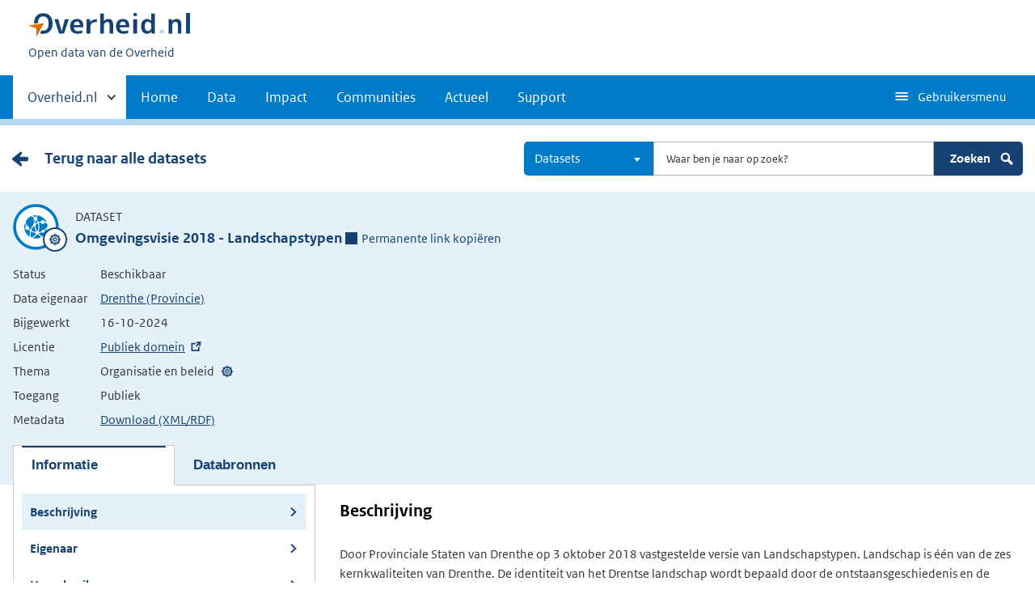

--- FILE ---
content_type: text/html; charset=UTF-8
request_url: https://data.overheid.nl/dataset/14934-omgevingsvisie-2018---landschapstypen
body_size: 9571
content:

  
<!DOCTYPE html>
<html lang="nl" dir="ltr" prefix="og: https://ogp.me/ns#">
  <head>
    <meta charset="utf-8" />
<link rel="canonical" href="/dataset/14934-omgevingsvisie-2018---landschapstypen" />
<script type="text/javascript" nonce="1712305c26f168cee7adb72face28f63cf5e603530949fae2b80fe316c0f3de3">window.dataLayer = window.dataLayer || [];window.dataLayer.push({"site_name":"DONL","site_env":"production","page_title":"Omgevingsvisie 2018 - Landschapstypen","page_type":"detailDataset","page_language":"nl","user_type":"anonymous"});</script>
<link rel="canonical" href="https://data.overheid.nl/dataset/14934-omgevingsvisie-2018---landschapstypen" />
<link rel="image_src" href="/themes/custom/koop_overheid/data-overheid-logo.png" />
<meta property="og:type" content="Web page" />
<meta property="og:url" content="https://data.overheid.nl/dataset/14934-omgevingsvisie-2018---landschapstypen" />
<meta property="og:title" content="Omgevingsvisie 2018 - Landschapstypen" />
<meta property="og:image" content="https://data.overheid.nl/themes/custom/koop_overheid/data-overheid-logo.png" />
<meta property="article:author" content="UBR|KOOP: het Kennis- en Exploitatiecentrum voor Officiële Overheidspublicaties" />
<meta name="MobileOptimized" content="width" />
<meta name="HandheldFriendly" content="true" />
<meta name="viewport" content="width=device-width, initial-scale=1.0" />
<link rel="icon" href="/themes/custom/koop_overheid/favicon.ico" type="image/vnd.microsoft.icon" />

    <title>Omgevingsvisie 2018 - Landschapstypen | Data overheid</title>
    <link rel="stylesheet" media="all" href="/sites/default/files/css/css_4pap7EIoFEvGW5ljZ6y5IoNxvFcHCdh8rFa0z_bcQdM.css?delta=0&amp;language=nl&amp;theme=koop_overheid&amp;include=eJxdi0EKxSAMBS8k9UifpD6qmCbB6Ifevt0VyuyGmb2T5kLzgQWRupn_7I9R0Ure7XRT6IRyY2k2K9A_0SHGJMlp0DHIa-QylpNsr9mW-nr-qCgprpg4M1PgBmGbMdw" />
<link rel="stylesheet" media="all" href="/sites/default/files/css/css_N2kaYP44YwxCDhUxq7nwiOXa9c5RGw9K_jRobjKBu2w.css?delta=1&amp;language=nl&amp;theme=koop_overheid&amp;include=eJxdi0EKxSAMBS8k9UifpD6qmCbB6Ifevt0VyuyGmb2T5kLzgQWRupn_7I9R0Ure7XRT6IRyY2k2K9A_0SHGJMlp0DHIa-QylpNsr9mW-nr-qCgprpg4M1PgBmGbMdw" />

    
  </head>
  <body class="path-dataset route-ckandatasetview search-detail-page" id="body">
    <script type="text/javascript" data-source="piwik-pro" nonce="1712305c26f168cee7adb72face28f63cf5e603530949fae2b80fe316c0f3de3">(function(window, document, dataLayerName, id) {window[dataLayerName]=window[dataLayerName]||[],window[dataLayerName].push({start:(new Date).getTime(),event:"stg.start"});var scripts=document.getElementsByTagName('script')[0],tags=document.createElement('script'); function stgCreateCookie(a,b,c){var d="";if(c){var e=new Date;e.setTime(e.getTime()+24*c*60*60*1e3),d="; expires="+e.toUTCString()}document.cookie=a+"="+b+d+"; path=/; Secure"} var isStgDebug=(window.location.href.match("stg_debug")||document.cookie.match("stg_debug"))&&!window.location.href.match("stg_disable_debug");stgCreateCookie("stg_debug",isStgDebug?1:"",isStgDebug?14:-1); var qP=[];dataLayerName!=="dataLayer"&&qP.push("data_layer_name="+dataLayerName),qP.push("use_secure_cookies"),isStgDebug&&qP.push("stg_debug");var qPString=qP.length>0?("?"+qP.join("&")):""; tags.async=!0,tags.src="https://koop.piwik.pro/containers/"+id+".js"+qPString,scripts.parentNode.insertBefore(tags,scripts); !function(a,n,i){a[n]=a[n]||{};for(var c=0;c<i.length;c++)!function(i){a[n][i]=a[n][i]||{},a[n][i].api=a[n][i].api||function(){var a=[].slice.call(arguments,0);"string"==typeof a[0]&&window[dataLayerName].push({event:n+"."+i+":"+a[0],parameters:[].slice.call(arguments,1)})}}(i[c])}(window,"ppms",["tm","cm"]);})(window, document, 'dataLayer', 'd878bc05-70e8-4720-a8e5-e6bbe995b44e');</script>
      <div class="dialog-off-canvas-main-canvas" data-off-canvas-main-canvas>
    
    <header class="header">
    <div class="header__start">
      <div class="container">
        <ul class="skiplinks">
          <li><a href="#content">Direct naar content</a></li>
        </ul>
        <div class="logo ">
                        <div>
      <a href="/" title="Home" rel="home" class="site-branding__logo">
    <img src="/themes/custom/koop_overheid/logo.svg" alt="Logo Overheid.nl, ga naar de startpagina"/>
  </a>

  </div>

              <div>
    
<p class="logo__you-are-here">
  
            <span>Open data van de Overheid</span>
      
</p>

  </div>

                  </div>
        
        <button type="button"
                class="hidden-desktop button button--icon-hamburger button--mobile-nav"
                data-handler="toggle-nav" aria-controls="nav"
                aria-expanded="false">Menu</button>
      </div>
    </div>
    <nav class="header__nav header__nav--closed" id="nav">
      <h2 class="primary-nav-h2">Primaire navigatie</h2>
      <div class="container">
          <div>
    
        
              <ul class="list list--unstyled">
                      <li class="hidden-mobile">
                    <a href="#other-sites" data-handler='toggle-other-sites' data-decorator='init-toggle-other-sites'>            <span class="visually-hidden">Andere sites binnen </span> Overheid.nl
          </a>
        </li>
                                        <li>
          <a href="/" title="Homepage van data.overheid.nl" data-drupal-link-system-path="&lt;front&gt;">Home</a>
                  </li>
                                        <li>
          <a href="/data" title="Landingspagina met links naar alle data en data services" data-drupal-link-system-path="node/4776">Data</a>
                  </li>
                                        <li>
          <a href="/impact" data-drupal-link-system-path="node/4833">Impact</a>
                  </li>
                                        <li>
          <a href="/datacommunities" data-drupal-link-system-path="node/4834">Communities</a>
                  </li>
                                        <li>
          <a href="/actueel" data-drupal-link-system-path="actueel">Actueel</a>
                  </li>
                                        <li>
          <a href="/ondersteuning-donl" data-drupal-link-system-path="node/4832">Support</a>
                  </li>
              </ul>
  


  

  </div>

        <button type="button"
            class="hidden-mobile button button--icon-hamburger-white button--secondary-nav"
            aria-controls="secondary-nav" aria-expanded="false">Gebruikersmenu</button>
        <div id="secondary-nav" class="secondary__nav--closed">
            <div>
    <nav role="navigation" aria-labelledby="block-gebruikersmenu-menu" id="block-gebruikersmenu">
      
  <h2 id="block-gebruikersmenu-menu">Gebruikersmenu</h2>
  

        <div class="profile" data-decorator="init-profile-toggle">
  <a href="/dataset/dataset-publiceren" data-drupal-link-system-path="dataset/dataset-publiceren">Dataset aanmelden</a>
    <p data-toggler><span class="user-icon"></span></p>
    <div class="profile__options" data-toggled id="profile-options-1">
        <h3 class="visually-hidden">Opties:</h3>
        <ul class="list list--unstyled profile__option-list">
                            <li>
                    <a href="/gebruiker/login" data-drupal-link-system-path="gebruiker/login">Inloggen</a>
                </li>
                    </ul>
    </div>
</div>

  </nav>
<div class="language-switcher-language-url" id="block-taalkeuzeinterfacetekst" role="navigation">
  
      <h2>Taalkeuze</h2>
    
      <div class="profile" data-decorator="init-profile-toggle">
  <p data-toggler><span class="languageswitch-icon"></span></p>
  <div class="profile__options" data-toggled id="profile-options-2">
    <h3 class="visually-hidden">Opties:</h3>
    <ul class="list list--unstyled profile__option-list"><li hreflang="en" data-drupal-link-system-path="dataset/14934-omgevingsvisie-2018---landschapstypen"><a href="/en/dataset/14934-omgevingsvisie-2018---landschapstypen" class="language-link" hreflang="en" data-drupal-link-system-path="dataset/14934-omgevingsvisie-2018---landschapstypen">English</a></li><li hreflang="nl" data-drupal-link-system-path="dataset/14934-omgevingsvisie-2018---landschapstypen" class="is-active" aria-current="page"><a href="/dataset/14934-omgevingsvisie-2018---landschapstypen" class="language-link is-active" hreflang="nl" data-drupal-link-system-path="dataset/14934-omgevingsvisie-2018---landschapstypen" aria-current="page">Nederlands</a></li></ul>  </div>
</div>

  </div>

  </div>

        </div>
        <a href="#other-sites" class="hidden-desktop"
           data-handler="toggle-other-sites"
           data-decorator="init-toggle-other-sites">
          <span class="visually-hidden">Andere sites binnen </span>Overheid.nl
        </a>
      </div>
    </nav>
  </header>

  <div class="header__more" id="other-sites">
                              <div class="container paragraph">
      <div class="columns columns--fixed paragraph paragraph--type--linklist-blocks paragraph--view-mode--default">
                                <div class="paragraph paragraph--type--linklist-block paragraph--view-mode--default">
        <div class="content">
      <div class="title">
                            <h2>Berichten over uw Buurt</h2>
      
      </div>
              
            <div><p>Zoals vergunningen, bouwplannen en lokale regelgeving</p>
</div>
            <ul class="list list--linked">
              <li><a href="https://www.overheid.nl/berichten-over-uw-buurt/rondom-uw-woonadres">Rondom uw woonadres</a></li>
              <li><a href="https://www.overheid.nl/berichten-over-uw-buurt">Rondom een zelfgekozen adres</a></li>
          </ul>
  
          </div>
  </div>

            <div class="paragraph paragraph--type--linklist-block paragraph--view-mode--default">
        <div class="content">
      <div class="title">
                            <h2>Dienstverlening</h2>
      
      </div>
              
            <div><p>Zoals belastingen, uitkeringen en subsidies.</p>
</div>
            <ul class="list list--linked">
              <li><a href="https://www.overheid.nl/dienstverlening">Naar dienstverlening</a></li>
          </ul>
  
          </div>
  </div>

            <div class="paragraph paragraph--type--linklist-block paragraph--view-mode--default">
        <div class="content">
      <div class="title">
                            <h2>Beleid &amp; regelgeving</h2>
      
      </div>
              
            <div><p>Officiële publicaties van de overheid.</p>
</div>
            <ul class="list list--linked">
              <li><a href="https://www.overheid.nl/beleid-en-regelgeving">Naar beleid &amp; regelgeving</a></li>
          </ul>
  
          </div>
  </div>

            <div class="paragraph paragraph--type--linklist-block paragraph--view-mode--default">
        <div class="content">
      <div class="title">
                            <h2>Contactgegevens overheden</h2>
      
      </div>
              
            <div><p>Adressen en contactpersonen van overheidsorganisaties.</p>
</div>
            <ul class="list list--linked">
              <li><a href="https://organisaties.overheid.nl/">Naar overheidsorganisaties</a></li>
          </ul>
  
          </div>
  </div>

      
              </div>
    </div>

      
  


  </div>

    <div class="container columns">
    <div class="tabs tabs--justified">
    
    </div>
  </div>

<div id="site-content">
  
<div id="content"></div>
    <div>
    <div data-drupal-messages-fallback class="hidden"></div><div id="block-koop-overheid-mainpagecontent">
  
    
      



  <script type="application/ld+json">
{
  "@context": "http://schema.org/",
  "@type": "Dataset",
  "includedInDataCatalog": "https://data.overheid.nl",
  "name": "Omgevingsvisie 2018 - Landschapstypen",
  "url": "https://data.overheid.nl/dataset/14934-omgevingsvisie-2018---landschapstypen",
  "isBasedOn": "Bij deze dataset is een wettelijke grondslag opgenomen d.m.v. een verwijzing naar de wettelijke bepaling op <a href='https://wetten.overheid.nl'>wetten.overheid.nl</a>.",
  "author": {
    "@context": "http://schema.org/",
    "@type": "Organization",
    "name": "Drenthe (Provincie)"
  },
  "creator": {
    "@context": "http://schema.org/",
    "@type": "Organization",
    "name": "Drenthe (Provincie)"
  },
  "dateModified": "03-10-2018",
  "license": "http://creativecommons.org/publicdomain/mark/1.0/deed.nl",
  "inLanguage": "Nederlands",
  "identifier": "https://nationaalgeoregister.nl/geonetwork?uuid=8498D10B89FB1D43E053D2041EACBDD8",
  "description": "Door Provinciale Staten van Drenthe op 3 oktober 2018 vastgestelde versie van Landschapstypen. Landschap is één van de zes kernkwaliteiten van Drenthe. De identiteit van het Drentse landschap wordt bepaald door de ontstaansgeschiedenis en de diversiteit aan landschapstypen. De provincie richt zich op het in stand houden en versterken van het landschap als economisch, ecologisch en cultureel kapitaal. Kaart kernkwaliteit landschap",
  "genre": "Organisatie en beleid",
  "workExample": "",
  "version": "",
  "datePublished": "",
  "publisher": {
    "@context": "http://schema.org/",
    "@type": "Organization",
    "name": "Drenthe (Provincie)",
    "contactpoint": {
      "@context": "http://schema.org/",
      "@type": "ContactPoint",
      "contactType": "customer support",
      "alternateName": "",
      "name": "Provincie Drenthe",
      "email": "post@drenthe.nl",
      "url": "http://www.drenthe.nl",
      "telephone": "0592-365555"
    }
  },
  "keywords":  "locaties",
"distribution":[
   {
      "@context": "http://schema.org/",
      "@type": "DataDownload",
      "contentUrl": "https://kaartportaal.drenthe.nl/server/services/GDB_actueel/GBI_AOV18_K2B_LANDSCHAPSTYPEN_V/MapServer/WMSServer",
      "name": "OGC:WMS",
      "description": "Omgevingsvisie 2018 - Landschapstypen",
      "inLanguage": "Nederlands",
              "license": "Publiek domein",
        "fileFormat":  "OGC:WMS",
"contentSize":  " KB",
"encodingFormat":  "application/xml",
"uploadDate":  "",
"dateModified":  ""
    },    {
      "@context": "http://schema.org/",
      "@type": "DataDownload",
      "contentUrl": "https://kaartportaal.drenthe.nl/server/services/GDB_actueel/GBI_AOV18_K2B_LANDSCHAPSTYPEN_V/MapServer/WFSServer",
      "name": "esri:Omgevingsvisie_2018_-_Landschapstypen",
      "description": "Omgevingsvisie_2018_-_Landschapstypen",
      "inLanguage": "Nederlands",
              "license": "Publiek domein",
        "fileFormat":  "OGC:WFS",
"contentSize":  " KB",
"encodingFormat":  "application/xml",
"uploadDate":  "",
"dateModified":  ""
    },    {
      "@context": "http://schema.org/",
      "@type": "DataDownload",
      "contentUrl": "https://kaartportaal.drenthe.nl/portal/sharing/rest/content/items/938e7e33076b4ed08506ca37fbbc64ff/info/thumbnail/thumbnail1651583567329.png",
      "name": "Gegenereerde grafische weergave",
      "description": "Dit is een grafische representatie van de dataset die via het NationaalGeoregister.nl aangeboden wordt. 

Het is mogelijk dat deze grafische representatie geen weerspiegeling van de data is, maar dient als ondersteunende afbeelding. Indien de dataset via een OGC:WMS service aangeboden wordt, is het mogelijk om zelf een grafische weergave van de dataset te genereren.",
      "inLanguage": "Nederlands",
              "license": "Publiek domein",
        "fileFormat":  "PNG",
"contentSize":  " KB",
"encodingFormat":  "",
"uploadDate":  "",
"dateModified":  ""
    }  ]
}

</script>


  
      <div class="content-item content-characteristics content-characteristics-dataset">
    <div class="content-header">
      <div class="container columns">
                  <div class="backlink"><a href="/datasets" class="link cta__backwards">Terug naar alle datasets</a></div>
                <div class="desktop-search">
          <form class="donl-search-form donl-suggester-form" data-drupal-selector="donl-search-form-2" action="/dataset/14934-omgevingsvisie-2018---landschapstypen" method="post" id="donl-search-form--2" accept-charset="UTF-8">
  <a name="search" class="search-skip-link" data-drupal-selector="edit-anchor"></a>
<div class="searchbar js-form-wrapper form-wrapper" data-drupal-selector="edit-searchbar" id="edit-searchbar--2">

  <div class="form__element js-form-item form-item js-form-type-select form-item-type-select js-form-item-type-select">

      
  
        
  
  
  
  <select class="select2 form-select" data-minimum-results-for-search="-1" aria-label="Kies resultaatsoort" data-drupal-selector="edit-type-select" id="edit-type-select--2" name="type_select" data-default-value="dataset">
            <option value="">Alles</option>
                <option value="community">Communities</option>
                <option value="dataset" selected="selected">Datasets</option>
                <option value="datarequest">Dataverzoeken</option>
                <option value="dataservice">Dataservices</option>
                <option value="group">Groepen</option>
                <option value="news">Nieuwsberichten</option>
                <option value="organization">Organisaties</option>
                <option value="support">Support pagina's</option>
                <option value="application">Toepassingen</option>
      </select>


  
  
  
  </div>


  <div class="form__element js-form-item form-item js-form-type-textfield form-item-search js-form-item-search">

          <label for="edit-search--2" class="visually-hidden">Zoeken</label>

  
        
  
  
  
  <input autocomplete="off" class="suggester-input form-text input" data-drupal-selector="edit-search" type="text" id="edit-search--2" name="search" value="" size="60" maxlength="128" placeholder="Waar ben je naar op zoek?" />


  
  
  
  </div>
<div class="submit-wrapper js-form-wrapper form-wrapper" data-drupal-selector="edit-submit-wrapper" id="edit-submit-wrapper--2"><input class="button button--primary js-form-submit form-submit input" data-drupal-selector="edit-submit" type="submit" id="edit-submit--2" name="op" value="Zoeken" />
<img class="icon-search" src="/themes/custom/koop_overheid/images/icon-search.svg" alt="" data-drupal-selector="edit-icon" />
</div>
</div>
<div class="suggester-result-container js-form-wrapper form-wrapper" data-drupal-selector="edit-suggestions-full-form-wrapper" id="edit-suggestions-full-form-wrapper--2"></div>
<input autocomplete="off" data-drupal-selector="form-bt0gqlkagrae5oo9dr5lclzgftrmomocurxfzm5qnei" type="hidden" name="form_build_id" value="form-bT0GQLKaGRAe5oO9dR5lclzgFtRmOmocurxFZm5QnEI" class="input" />
<input data-drupal-selector="edit-donl-search-form-2" type="hidden" name="form_id" value="donl_search_form" class="input" />

</form>

        </div>
        <div class="search mobile-search">
          <form class="donl-search-form donl-suggester-form" data-drupal-selector="donl-search-form" id="donl-mobile-search-form" action="/dataset/14934-omgevingsvisie-2018---landschapstypen" method="post" accept-charset="UTF-8">
  <a name="search" class="search-skip-link" data-drupal-selector="edit-anchor"></a>
<div class="searchbar js-form-wrapper form-wrapper" data-drupal-selector="edit-searchbar" id="edit-searchbar">

  <div class="form__element js-form-item form-item js-form-type-select form-item-type-select js-form-item-type-select">

      
  
        
  
  
  
  <select class="select2 form-select" data-minimum-results-for-search="-1" aria-label="Kies resultaatsoort" data-drupal-selector="edit-type-select" id="edit-type-select" name="type_select" data-default-value="dataset">
            <option value="">Alles</option>
                <option value="community">Communities</option>
                <option value="dataset" selected="selected">Datasets</option>
                <option value="datarequest">Dataverzoeken</option>
                <option value="dataservice">Dataservices</option>
                <option value="group">Groepen</option>
                <option value="news">Nieuwsberichten</option>
                <option value="organization">Organisaties</option>
                <option value="support">Support pagina's</option>
                <option value="application">Toepassingen</option>
      </select>


  
  
  
  </div>


  <div class="form__element js-form-item form-item js-form-type-textfield form-item-search js-form-item-search">

          <label for="edit-search" class="visually-hidden">Zoeken</label>

  
        
  
  
  
  <input autocomplete="off" class="suggester-input form-text input" data-drupal-selector="edit-search" type="text" id="edit-search" name="search" value="" size="60" maxlength="128" placeholder="Waar ben je naar op zoek?" />


  
  
  
  </div>
<div class="submit-wrapper js-form-wrapper form-wrapper" data-drupal-selector="edit-submit-wrapper" id="edit-submit-wrapper"><input class="button button--primary js-form-submit form-submit input" data-drupal-selector="edit-submit" type="submit" id="edit-submit" name="op" value="Zoeken" />
<img class="icon-search" src="/themes/custom/koop_overheid/images/icon-search.svg" alt="" data-drupal-selector="edit-icon" />
</div>
</div>
<div class="suggester-result-container js-form-wrapper form-wrapper" data-drupal-selector="edit-suggestions-full-form-wrapper" id="edit-suggestions-full-form-wrapper"></div>
<input autocomplete="off" data-drupal-selector="form-yg9cvgcn3nem4ixanyj37rxetnb7l9yffp-5qswtlwo" type="hidden" name="form_build_id" value="form-yg9CvGCn3NeM4IxanyJ37RxETNb7L9YFFp_5QSwTlwo" class="input" />
<input data-drupal-selector="edit-donl-search-form" type="hidden" name="form_id" value="donl_search_form" class="input" />

</form>

          <span class="search-toggle">
          <svg aria-hidden="true" focusable="false" role="img" xmlns="http://www.w3.org/2000/svg" width="24" height="24">
    <path fill="none" d="M0 0h24v24H0z"/>
    <path fill="#fff" class="path-search-icon"
          d="M20.592 17.77l-4.537-4.536A6.808 6.808 0 0 0 16.87 10c0-3.777-3.073-6.849-6.85-6.849a6.857 6.857 0 0 0-6.85 6.849c0 3.778 3.073 6.851 6.85 6.851 1.154 0 2.24-.29 3.196-.796l4.546 4.545c.71.711 1.869.711 2.58 0l.25-.25a1.825 1.825 0 0 0 0-2.58zM5.87 9.998a4.15 4.15 0 1 1 8.3.002A4.15 4.15 0 0 1 5.87 10z"/>
</svg>

        </span>
        </div>
      </div>
    </div>
    <div class="content-characteristics-background always-on-top">
      <div class="container org-header-container">
        <div>
                      <div class="content-item-title">
                  <span class="content-characteristics-icon">
                        <span class="icon icon--governance"></span>
            </span>

  <div class="info">
    <p class="type">Dataset</p>
    <div class="title-wrapper">
      <h1>Omgevingsvisie 2018 - Landschapstypen</h1>
        <span class="permanent-link" role="button" tabindex="0" aria-label="Permanente link naar klembord kopiëren">
    <span class="icon--permalink"></span>Permanente link kopiëren<span class="copied">Gekopiëerd</span>
  </span>
  <div class="permalink-copy hidden">https://data.overheid.nl/dataset/a785da8d-450e-4721-a7d3-fb304d9aa31e</div>

    </div>
  </div>
            </div>
            <div class="content-item-description">
                <table class="minimal-table">
    <tbody>
        <tr>
      <th scope="row">Status</th>
      <td>Beschikbaar</td>
    </tr>
    <tr>
      <th scope="row">Data eigenaar</th>
      <td><a href="/community/organization/drenthe" class="link">Drenthe (Provincie)</a></td>
    </tr>
    <tr>
      <th scope="row">Bijgewerkt</th>
      <td>16-10-2024</td>
    </tr>
    <tr>
      <th scope="row">Licentie</th>
      <td><a href="http://creativecommons.org/publicdomain/mark/1.0/deed.nl"
             target="_blank">Publiek domein</a>
      </td>
    </tr>

          <tr>
        <th scope="row">Thema</th>
        <td>
          <ul class="theme-list">
                          <li
                class="icon icon--governance">Organisatie en beleid</li>
                      </ul>
        </td>
      </tr>
    
          <tr>
        <th scope="row">Toegang</th>
        <td>
          Publiek
                  </td>
      </tr>
            <tr>
      <th scope="row">Metadata</th>
      <td><a href="https://data.overheid.nl/dataset/14934-omgevingsvisie-2018---landschapstypen/rdf"
             target="_blank">Download (XML/RDF)</a></td>
    </tr>
    </tbody>
  </table>
            </div>

                                          <ul id="tabs" class="tabs" role="tablist">
                  
                                                              <li id="panel-description-tab" data-target="panel-description" class="active" aria-selected="true" tabindex="0"  role="tab" aria-controls="panel-description">
                        <button class="toggle-panel">Informatie</button>
                        <button class="toggle-panel-anchors" title="Toggle panel"></button>
                      </li>
                                      
                                                              <li id="panel-resources-tab" data-target="panel-resources"  role="tab" aria-controls="panel-resources">
                        <button class="toggle-panel">Databronnen</button>
                        <button class="toggle-panel-anchors" title="Toggle panel"></button>
                      </li>
                                                      </ul>
                                            </div>
              </div>
    </div>
            <div id="panels" class="panels">
       <div id="panel-description" class="panel" role="tabpanel" aria-labelledby="panel-description-tab">
  <div class="panel-description-content">
        


<div class="id-landing-page">
      <ul class="panel-anchors mobile">
                        <li><a href="#description" class="active">Beschrijving </a></li>

                        <li><a href="#owner" class="">Eigenaar </a></li>

                        <li><a href="#reuse" class="">Hergebruik </a></li>

                    
                    
                        <li><a href="#relations" class="">Relaties </a></li>

                        <li><a href="#metadata" class="">Metadata </a></li>

                        <li><a href="#feedback" class="">Feedback </a></li>

            </ul>

  <div class="container">
    <div class="left">
          <ul class="panel-anchors">
                        <li><a href="#description" class="active">Beschrijving </a></li>

                        <li><a href="#owner" class="">Eigenaar </a></li>

                        <li><a href="#reuse" class="">Hergebruik </a></li>

                    
                    
                        <li><a href="#relations" class="">Relaties </a></li>

                        <li><a href="#metadata" class="">Metadata </a></li>

                        <li><a href="#feedback" class="">Feedback </a></li>

            </ul>

      <div class="well dataset-links gray">
        <h2><img src="/themes/custom/koop_overheid/images/icon-info.svg" class="icon-info-img" alt="">Is dit niet de dataset die u zoekt?</h2>
                  <p>U kunt bij ons een verzoek doen om een specifieke dataset aan te vragen.</p>
          <a href="/community/dataverzoeken/dataverzoek-indienen?data_eigenaar=http%3A//standaarden.overheid.nl/owms/terms/Drenthe&amp;gevraagde_data=Omgevingsvisie%202018%20-%20Landschapstypen" class="button bordered">Dataverzoek doen</a>
                <br>
      </div>

              <div class="donl-feedback-block well gray">
  <h2>Feedback</h2>
  <div class="feedback-wrapper">
    <div class="feedback"><span class="icon-thumb-up"></span><span class="visually-hidden">Positief:</span> 0</div>
    <div class="feedback"><span class="icon-thumb-down"></span><span class="visually-hidden">Negatief:</span> 0</div>
    <div class="feedback"><span class="icon-remarks"></span><span class="visually-hidden">Opmerkingen:</span> 0</div>
  </div>
      <a href="/gebruiker/login?destination=/dataset/14934-omgevingsvisie-2018---landschapstypen%23feedback" class="button bordered">Login om uw feedback te delen</a>
    
</div>

      
              <img src="/sites/default/files/2021-06/wapen-provincie-drenthe_rgb.png" alt="Logo Drenthe (Provincie)" class="org-unit-logo">
          </div>
    <div class="right">
            <section>
        <h2 id="description">Beschrijving</h2>
        <div class="characteristics">
          
          
          
          
          
          
          
          
                  </div>
        <div><p>Door Provinciale Staten van Drenthe op 3 oktober 2018 vastgestelde versie van Landschapstypen. Landschap is één van de zes kernkwaliteiten van Drenthe. De identiteit van het Drentse landschap wordt bepaald door de ontstaansgeschiedenis en de diversiteit aan landschapstypen. De provincie richt zich op het in stand houden en versterken van het landschap als economisch, ecologisch en cultureel kapitaal. Kaart kernkwaliteit landschap</p>
</div>
                          <div class="tags">
                          <a href="/datasets?facet_keyword%5B0%5D=locaties">locaties</a>
                      </div>
              </section>
                  <section>
        <h2 id="owner">Eigenaar</h2>
        <h3>Gegevens van de aanbieder</h3>
        <dl class="metadata-table">
                      <div>
            <dt>Data eigenaar:</dt>
            <dd >Drenthe (Provincie)</dd>
        </div>
    
        </dl>

        <h3>Contactpunt</h3>
        <dl class="metadata-table">
                <div>
      <dt>Afdeling:</dt>
      <dd
                      >Provincie Drenthe</dd>
    </div>
  
                      <div>
            <dt>Website:</dt>
            <dd >            <a href="http://www.drenthe.nl">http://www.drenthe.nl</a>
    </dd>
        </div>
    
                      <div>
            <dt>E-mailadres:</dt>
            <dd >            <a href="mailto:post@drenthe.nl">post@drenthe.nl</a>
    </dd>
        </div>
    
                      <div>
            <dt>Telefoon:</dt>
            <dd >            <a href="callto:0592-365555">0592-365555</a>
    </dd>
        </div>
    
        </dl>

                  <h3>Publicatie</h3>
          <dl class="metadata-table">
                        <div>
            <dt>Publicerende organisatie:</dt>
            <dd >Drenthe (Provincie)</dd>
        </div>
    
                        <div>
            <dt>Bron catalogus:</dt>
            <dd >            <a href="https://nationaalgeoregister.nl">https://nationaalgeoregister.nl</a>
    </dd>
        </div>
    
          </dl>
              </section>

            <section>
        <h2 id="reuse">Hergebruik</h2>
        <dl class="metadata-table">
                      <div>
            <dt>Toegang:</dt>
            <dd >Publiek</dd>
        </div>
    
                      <div>
            <dt>Status van de dataset:</dt>
            <dd >Beschikbaar</dd>
        </div>
    
                  </dl>

                  <h3>Licentie en voorwaarden</h3>
          <dl class="metadata-table">
                  <div>
      <dt>Licentie:</dt>
      <dd
                      >            <a href="">Publiek domein</a>
    </dd>
    </div>
  
              
          </dl>
              </section>

            
            
                    <section>
          <h2 id="relations">Relaties</h2>
          
          
          
                      <h3>Vergelijkbare datasets</h3>
            <ol class="comparable-links">
                              <li><a href="/dataset/57111-landschapstypen">Landschapstypen</a></li>
                              <li><a href="/dataset/6788-landschapstypen">Landschapstypen</a></li>
                              <li><a href="/dataset/10603-landschapstype--historie-">Landschapstype (historie)</a></li>
                              <li><a href="/dataset/6467-landschapstypen-19nu--provincie-gelderland">Landschapstypen 19nu</a></li>
                              <li><a href="/dataset/8084-landschapstypen-1850--provincie-gelderland">Landschapstypen 1850</a></li>
                              <li><a href="/dataset/73587-stimuleringsregeling-landschap--landschapstypenkaart">Stimuleringsregeling Landschap, Landschapstypenkaart</a></li>
                              <li><a href="/dataset/7733-landschapstypen--omgevingsvisie-2014-">Landschapstypen (Omgevingsvisie 2014) (historie)</a></li>
                              <li><a href="/dataset/8396-contrast--landschapstypen---ogv--2010---historie-">Contrast (landschapstypen) (OGV, 2010) (historie)</a></li>
                              <li><a href="/dataset/15024-provinciale-omgevingsverordening-2018---landschapstypen">Provinciale Omgevingsverordening 2018 - Landschapstypen (historie)</a></li>
                              <li><a href="/dataset/15088-natura2000-beheerplannen---landschapstypen--dfw---historie-">Natura2000 Beheerplannen - Landschapstypen (DFW) (historie)</a></li>
                          </ol>
          
                  </section>
      
      <section>
        <h2 id="metadata">Metadata</h2>
        
        
                  <h3>Taalinstellingen</h3>
                      <h4>Taal dataset</h4>
            <ul class="list list--linked group-links">
                              <li>Nederlands</li>
                          </ul>
                                <h4>Taal van de metadata</h4>
            <ul class="list list--linked group-links">
              <li>Nederlands</li>
            </ul>
                  
                  <h3>Identificatie</h3>
                      <h4>Primaire identificatie van deze dataset</h4>
            <ul class="list list--linked group-links">
              <li>
                            <a href="https://nationaalgeoregister.nl/geonetwork?uuid=8498D10B89FB1D43E053D2041EACBDD8">https://nationaalgeoregister.nl/geonetwork?uuid=8498D10B89FB1D43E053D2041EACBDD8</a>
    
                                  <div role="alert" class="alert alert--warning">
                    Let op: Mogelijk werkt deze link niet in een browser, probeer in dit geval:
                    <a href="https://nationaalgeoregister.nl/geonetwork/srv/metadata/8498D10B89FB1D43E053D2041EACBDD8" target="_blank">https://nationaalgeoregister.nl/geonetwork/srv/metadata/8498D10B89FB1D43E053D2041EACBDD8</a>
                  </div>
                              </li>
            </ul>
          
                        </section>

      <section class="feedback">
        <h2 id="feedback">Feedback</h2>
        

  <p>
    Geen feedback gevonden.
  </p>

      </section>
    </div>
  </div>
</div>

  </div>
</div>
<div id="panel-resources" class="panel" role="tabpanel" aria-labelledby="panel-resources-tab">
  <div class="panel-resources-content">
        






<div class="id-landing-page">
      <ul class="panel-anchors mobile">
                        <li><a href="#visualisations" class="">Visualisaties (1)</a></li>

                        <li><a href="#webservices" class="">Webservices (2)</a></li>

                    
                    
                    
                        <li><a href="#feedback-resources" class="">Feedback </a></li>

            </ul>

  <div class="container">
    <div class="left">
          <ul class="panel-anchors">
                        <li><a href="#visualisations" class="">Visualisaties (1)</a></li>

                        <li><a href="#webservices" class="">Webservices (2)</a></li>

                    
                    
                    
                        <li><a href="#feedback-resources" class="">Feedback </a></li>

            </ul>

      <div class="well dataset-links gray">
        <h2><img src="/themes/custom/koop_overheid/images/icon-info.svg" class="icon-info-img" alt="">Is dit niet de dataset die u zoekt?</h2>
                  <p>U kunt bij ons een verzoek doen om een specifieke dataset aan te vragen.</p>
          <a href="/community/dataverzoeken/dataverzoek-indienen?data_eigenaar=http%3A//standaarden.overheid.nl/owms/terms/Drenthe&amp;gevraagde_data=Omgevingsvisie%202018%20-%20Landschapstypen" class="button bordered">Dataverzoek doen</a>
                <br>
      </div>
              <div class="donl-feedback-block well gray">
  <h2>Feedback</h2>
  <div class="feedback-wrapper">
    <div class="feedback"><span class="icon-thumb-up"></span><span class="visually-hidden">Positief:</span> 0</div>
    <div class="feedback"><span class="icon-thumb-down"></span><span class="visually-hidden">Negatief:</span> 0</div>
    <div class="feedback"><span class="icon-remarks"></span><span class="visually-hidden">Opmerkingen:</span> 0</div>
  </div>
      <a href="/gebruiker/login?destination=/dataset/14934-omgevingsvisie-2018---landschapstypen%23feedback" class="button bordered">Login om uw feedback te delen</a>
    
</div>

          </div>
    <div class="right">
      <br>
                    <section>
          <h2 id="visualisations">Visualisaties</h2>
                      <div class="resource">
                              <div class="img-visualisation">
                  <div>
                      <h3>Gegenereerde grafische weergave</h3>
  <div class="resource-header visualisation-resource-header">
    <span class="label">PNG</span>
    <span class="label label-licence">Publiek domein</span>
  </div>
  <p>Dit is een grafische representatie van de dataset die via het NationaalGeoregister.nl aangeboden wordt.</p>
<p>Het is mogelijk dat deze grafische representatie geen weerspiegeling van de data is, maar dient als ondersteunende afbeelding. Indien de dataset via een OGC:WMS service aangeboden wordt, is het mogelijk om zelf een grafische weergave van de dataset te genereren.</p>


                    Bron: <a href="https://kaartportaal.drenthe.nl/portal/sharing/rest/content/items/938e7e33076b4ed08506ca37fbbc64ff/info/thumbnail/thumbnail1651583567329.png">https://kaartportaal.drenthe.nl/portal/sharing/rest/content/items/938e7e33076b4ed08506ca37fbbc64ff/info/thumbnail/thumbnail1651583567329.png</a>
                  </div>
                  <div>
                    <img class="zoom-click" src="https://kaartportaal.drenthe.nl/portal/sharing/rest/content/items/938e7e33076b4ed08506ca37fbbc64ff/info/thumbnail/thumbnail1651583567329.png" alt="Gegenereerde grafische weergave">
                  </div>
                </div>
                          </div>
                  </section>
                          <section>
          <h2 id="webservices">Webservices</h2>
                        <div class="resource">
    <div class="resource-header">
      <h3>OGC:WMS</h3>
      <span class="label">OGC:WMS</span>
      <span class="label label-licence">Publiek domein</span>
    </div>

                            <div class="copydata" data-decorator="init-copydata"
       data-config='{ "triggerLabel": "Link kopiëren", "triggerCopiedlabel": "Gekopiëerd", "triggerClass": "copydata__trigger" }'>
    <p class="copydata__datafield js-copydata__datafield">
      https://kaartportaal.drenthe.nl/server/services/GDB_actueel/GBI_AOV18_K2B_LANDSCHAPSTYPEN_V/MapServer/WMSServer
    </p>
  </div>

          
          <div><p>Omgevingsvisie 2018 - Landschapstypen</p>
</div>
          </div>

                        <div class="resource">
    <div class="resource-header">
      <h3>esri:Omgevingsvisie_2018_-_Landschapstypen</h3>
      <span class="label">OGC:WFS</span>
      <span class="label label-licence">Publiek domein</span>
    </div>

                            <div class="copydata" data-decorator="init-copydata"
       data-config='{ "triggerLabel": "Link kopiëren", "triggerCopiedlabel": "Gekopiëerd", "triggerClass": "copydata__trigger" }'>
    <p class="copydata__datafield js-copydata__datafield">
      https://kaartportaal.drenthe.nl/server/services/GDB_actueel/GBI_AOV18_K2B_LANDSCHAPSTYPEN_V/MapServer/WFSServer
    </p>
  </div>

          
          <div><p>Omgevingsvisie_2018_-_Landschapstypen</p>
</div>
          </div>

                  </section>
      
            
            
            
      <section class="feedback">
        <h2 id="feedback-resources">Feedback</h2>
        

  <p>
    Geen feedback gevonden.
  </p>

      </section>
    </div>
  </div>
</div>

  </div>
</div>


       <div class="id-landing-page">
         
         

       </div>
     </div>
      </div>


  </div>

  </div>

</div>
    <div class="footer row--footer" role="contentinfo">
      <div>
                          <div class="container paragraph">
      <div class="columns columns--fixed paragraph paragraph--type--linklist-blocks paragraph--view-mode--default">
                                <div class="paragraph paragraph--type--linklist-block paragraph--view-mode--default">
        <div class="content">
      <div class="title">
                
      </div>
                    <ul class="list list--linked">
              <li><a href="/ondersteuning/algemeen/over-dataoverheidnl">Over deze website</a></li>
              <li><a href="/ondersteuning/algemeen/contact">Contact</a></li>
          </ul>
  
          </div>
  </div>

            <div class="paragraph paragraph--type--linklist-block paragraph--view-mode--default">
        <div class="content">
      <div class="title">
                
      </div>
                    <ul class="list list--linked">
              <li><a href="https://data.overheid.nl/support">Support</a></li>
              <li><a href="/ondersteuning/algemeen/privacy-en-cookies">Privacy en cookies</a></li>
              <li><a href="/ondersteuning/algemeen/toegankelijkheid">Toegankelijkheid</a></li>
              <li><a href="/site-map">Sitemap</a></li>
          </ul>
  
          </div>
  </div>

            <div class="paragraph paragraph--type--linklist-block paragraph--view-mode--default">
        <div class="content">
      <div class="title">
                
      </div>
                    <ul class="list list--linked">
              <li><a href="https://data.overheid.nl/rss/actueel">RSS Feed</a></li>
              <li><a href="https://www.overheid.nl/">Overheid.nl</a></li>
              <li><a href="https://linkeddata.overheid.nl/front/portal/">Linked Data Overheid</a></li>
              <li><a href="https://puc.overheid.nl/">PUC Open Data</a></li>
          </ul>
  
          </div>
  </div>

            <div class="paragraph paragraph--type--linklist-block paragraph--view-mode--default">
        <div class="content">
      <div class="title">
                
      </div>
                    <ul class="list list--linked">
              <li><a href="https://mijn.overheid.nl/">MijnOverheid.nl</a></li>
              <li><a href="https://www.rijksoverheid.nl/">Rijksoverheid.nl</a></li>
              <li><a href="https://ondernemersplein.kvk.nl">Ondernemersplein</a></li>
              <li><a href="https://www.werkenbijdeoverheid.nl/">Werkenbijdeoverheid.nl</a></li>
          </ul>
  
          </div>
  </div>

      
              </div>
    </div>

      
  

  </div>

  </div>

  </div>

    
    <script type="application/json" data-drupal-selector="drupal-settings-json">{"path":{"baseUrl":"\/","pathPrefix":"","currentPath":"dataset\/14934-omgevingsvisie-2018---landschapstypen","currentPathIsAdmin":false,"isFront":false,"currentLanguage":"nl"},"pluralDelimiter":"\u0003","suppressDeprecationErrors":true,"ajaxPageState":{"libraries":"eJxdjksOwyAMRC-EwpGQAStYENsykLS3L11UTbt7mo9mUgX2angSXi4Lt9ARLBV_47seIqTaiKv_QOhDDHZ0xJkSQbgS7B5sUZpmyOPXwcd411wV0SAnWkHKPsmhwiuMHCk2klEQ_0N7kwjNKaw9Ay3dZ5sKbfsq22Sdq98LZteffeCxnnZ8AZkzW44","theme":"koop_overheid","theme_token":null},"ajaxTrustedUrl":{"form_action_p_pvdeGsVG5zNF_XLGPTvYSKCf43t8qZYSwcfZl2uzM":true},"donl_search":{"suggestor_url":"\/suggest\/"},"csp":{"nonce":"nSnisipbp6XpMkRY-jUwtQ"},"user":{"uid":0,"permissionsHash":"b3f0b852f29cca86cc8ab186f96b98eff4b60c286f0e5cc8d08893057e8e0f04"}}</script>
<script src="/core/assets/vendor/jquery/jquery.min.js?v=4.0.0-rc.1"></script>
<script src="/sites/default/files/js/js_vvwI7wv_r0Rwq0iCxMs10HMXfoK6U3dhcrszvgiIvu4.js?scope=footer&amp;delta=1&amp;language=nl&amp;theme=koop_overheid&amp;include=eJxVy0EKgDAMRNELFXKkENPQhpZEYq0eX10Iunv8YbiRwRoyVY6U3TpuQsEVPv52XIhbV2vwArfhQUWSWlZWwoOpAMUt3iPExn-Rczy31NxX9ClRRTOU7gv1C5G1N84"></script>

  </body>
</html>
